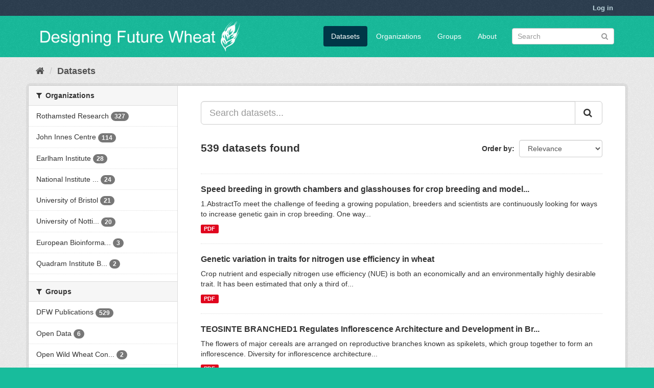

--- FILE ---
content_type: text/html; charset=utf-8
request_url: https://ckan.grassroots.tools/dataset?_license_id_limit=0&page=27
body_size: 76216
content:
<!DOCTYPE html>
<!--[if IE 9]> <html lang="en" class="ie9"> <![endif]-->
<!--[if gt IE 8]><!--> <html lang="en"> <!--<![endif]-->
  <head>
    <link rel="stylesheet" type="text/css" href="/fanstatic/vendor/:version:2019-07-10T13:34:36.61/select2/select2.css" />
<link rel="stylesheet" type="text/css" href="/fanstatic/css/:version:2019-07-10T13:34:36.56/main.min.css" />
<link rel="stylesheet" type="text/css" href="/fanstatic/vendor/:version:2019-07-10T13:34:36.61/font-awesome/css/font-awesome.min.css" />

    <meta charset="utf-8" />
      <meta name="generator" content="ckan 2.8.2" />
      <meta name="viewport" content="width=device-width, initial-scale=1.0">
    <title>Datasets - DFW CKAN</title>

    
    
    
  <link rel="shortcut icon" href="/base/images/ckan.ico" />
    
  
    <script type="text/javascript">
  (function(i,s,o,g,r,a,m){i['GoogleAnalyticsObject']=r;i[r]=i[r]||function(){
  (i[r].q=i[r].q||[]).push(arguments)},i[r].l=1*new Date();a=s.createElement(o),
  m=s.getElementsByTagName(o)[0];a.async=1;a.src=g;m.parentNode.insertBefore(a,m)
  })(window,document,'script','//www.google-analytics.com/analytics.js','ga');

  ga('create', 'UA-21666189-18', 'auto', {});
     
  ga('set', 'anonymizeIp', true);
  ga('send', 'pageview');
</script>
  

    
        <link rel="alternate" type="text/n3" href="https://ckan.grassroots.tools/catalog.n3"/>
        <link rel="alternate" type="text/ttl" href="https://ckan.grassroots.tools/catalog.ttl"/>
        <link rel="alternate" type="application/rdf+xml" href="https://ckan.grassroots.tools/catalog.xml"/>
        <link rel="alternate" type="application/ld+json" href="https://ckan.grassroots.tools/catalog.jsonld"/>
    

      
    

    
      
      
    <style>
        .masthead {background-color: #18bc9c;}

.media-heading{display: none}
.placeholder{}
.img-responsive{display:none}
.media-image{background: url("https://designingfuturewheat.org.uk/wp-content/uploads/2019/03/kai-pilger-304448-unsplash.jpg"); height: 450px; background-size: 110% 100%}
.account-masthead {background-color: #2c3e50;}
.site-footer {background-color: #18bc9c;}
.module-content header p{font-style: oblique;}
.list-unstyled{border: 0}
body{ background-color: #18bc9c;}
.account-masthead .account ul li {border-left: none}
.homepage .module-search .module-content {background-color:#a8a8a8}
.homepage .module-search .tags {background-color:#2c3e50}
a.logo img {filter: brightness(0) invert(1)}

.icon-plus:before {
    content: "\002b";
}
.icon-minus:before {
    content: "\2212";
}
      </style>
    
  </head>

  
  <body data-site-root="https://ckan.grassroots.tools/" data-locale-root="https://ckan.grassroots.tools/" >

    
    <div class="hide"><a href="#content">Skip to content</a></div>
  

  
     
<header class="account-masthead">
  <div class="container">
     
    <nav class="account not-authed">
      <ul class="list-unstyled">
        
        <li><a href="/user/login">Log in</a></li>
         
      </ul>
    </nav>
     
  </div>
</header>

<header class="navbar navbar-static-top masthead">
    
  <div class="container">
    <div class="navbar-right">
      <button data-target="#main-navigation-toggle" data-toggle="collapse" class="navbar-toggle collapsed" type="button">
        <span class="fa fa-bars"></span>
      </button>
    </div>
    <hgroup class="header-image navbar-left">
       
      <a class="logo" href="/"><img src="/uploads/admin/2019-07-10-150519.337645DFW-logo-189x300textoneline.png" alt="DFW CKAN" title="DFW CKAN" /></a>
       
    </hgroup>

    <div class="collapse navbar-collapse" id="main-navigation-toggle">
      
      <nav class="section navigation">
        <ul class="nav nav-pills">
           <li class="active"><a href="/dataset">Datasets</a></li><li><a href="/organization">Organizations</a></li><li><a href="/group">Groups</a></li><li><a href="/about">About</a></li> 
        </ul>
      </nav>
       
      <form class="section site-search simple-input" action="/dataset" method="get">
        <div class="field">
          <label for="field-sitewide-search">Search Datasets</label>
          <input id="field-sitewide-search" type="text" class="form-control" name="q" placeholder="Search" />
          <button class="btn-search" type="submit"><i class="fa fa-search"></i></button>
        </div>
      </form>
      
    </div>
  </div>
</header>

  
    <div role="main">
      <div id="content" class="container">
        
          
            <div class="flash-messages">
              
                
              
            </div>
          

          
            <div class="toolbar">
              
                
                  <ol class="breadcrumb">
                    
<li class="home"><a href="/"><i class="fa fa-home"></i><span> Home</span></a></li>
                    
  <li class="active"><a href="/dataset">Datasets</a></li>

                  </ol>
                
              
            </div>
          

          <div class="row wrapper">
            
            
            

            
              <aside class="secondary col-sm-3">
                
                
<div class="filters">
  <div>
    
      

  
  
    
      
      
        <section class="module module-narrow module-shallow">
          
            <h2 class="module-heading">
              <i class="fa fa-filter"></i>
              
              Organizations
            </h2>
          
          
            
            
              <nav>
                <ul class="list-unstyled nav nav-simple nav-facet">
                  
                    
                    
                    
                    
                      <li class="nav-item">
                        <a href="/dataset?_license_id_limit=0&amp;organization=rres" title="">
                          <span class="item-label">Rothamsted Research</span>
                          <span class="hidden separator"> - </span>
                          <span class="item-count badge">327</span>
                        </a>
                      </li>
                  
                    
                    
                    
                    
                      <li class="nav-item">
                        <a href="/dataset?organization=jic&amp;_license_id_limit=0" title="">
                          <span class="item-label">John Innes Centre</span>
                          <span class="hidden separator"> - </span>
                          <span class="item-count badge">114</span>
                        </a>
                      </li>
                  
                    
                    
                    
                    
                      <li class="nav-item">
                        <a href="/dataset?_license_id_limit=0&amp;organization=ei" title="">
                          <span class="item-label">Earlham Institute</span>
                          <span class="hidden separator"> - </span>
                          <span class="item-count badge">28</span>
                        </a>
                      </li>
                  
                    
                    
                    
                    
                      <li class="nav-item">
                        <a href="/dataset?organization=niab&amp;_license_id_limit=0" title="National Institute of Agricultural Botany">
                          <span class="item-label">National Institute ...</span>
                          <span class="hidden separator"> - </span>
                          <span class="item-count badge">24</span>
                        </a>
                      </li>
                  
                    
                    
                    
                    
                      <li class="nav-item">
                        <a href="/dataset?organization=bristol&amp;_license_id_limit=0" title="">
                          <span class="item-label">University of Bristol</span>
                          <span class="hidden separator"> - </span>
                          <span class="item-count badge">21</span>
                        </a>
                      </li>
                  
                    
                    
                    
                    
                      <li class="nav-item">
                        <a href="/dataset?_license_id_limit=0&amp;organization=nottingham" title="University of Nottingham">
                          <span class="item-label">University of Notti...</span>
                          <span class="hidden separator"> - </span>
                          <span class="item-count badge">20</span>
                        </a>
                      </li>
                  
                    
                    
                    
                    
                      <li class="nav-item">
                        <a href="/dataset?organization=ebi&amp;_license_id_limit=0" title="European Bioinformatics Institute">
                          <span class="item-label">European Bioinforma...</span>
                          <span class="hidden separator"> - </span>
                          <span class="item-count badge">3</span>
                        </a>
                      </li>
                  
                    
                    
                    
                    
                      <li class="nav-item">
                        <a href="/dataset?_license_id_limit=0&amp;organization=qib" title="Quadram Institute Bioscience">
                          <span class="item-label">Quadram Institute B...</span>
                          <span class="hidden separator"> - </span>
                          <span class="item-count badge">2</span>
                        </a>
                      </li>
                  
                </ul>
              </nav>

              <p class="module-footer">
                
                  
                
              </p>
            
            
          
        </section>
      
    
  

    
      

  
  
    
      
      
        <section class="module module-narrow module-shallow">
          
            <h2 class="module-heading">
              <i class="fa fa-filter"></i>
              
              Groups
            </h2>
          
          
            
            
              <nav>
                <ul class="list-unstyled nav nav-simple nav-facet">
                  
                    
                    
                    
                    
                      <li class="nav-item">
                        <a href="/dataset?groups=dfw-publications&amp;_license_id_limit=0" title="">
                          <span class="item-label">DFW Publications</span>
                          <span class="hidden separator"> - </span>
                          <span class="item-count badge">529</span>
                        </a>
                      </li>
                  
                    
                    
                    
                    
                      <li class="nav-item">
                        <a href="/dataset?groups=open-data&amp;_license_id_limit=0" title="">
                          <span class="item-label">Open Data</span>
                          <span class="hidden separator"> - </span>
                          <span class="item-count badge">6</span>
                        </a>
                      </li>
                  
                    
                    
                    
                    
                      <li class="nav-item">
                        <a href="/dataset?_license_id_limit=0&amp;groups=open-wild-wheat-consortium" title="Open Wild Wheat Consortium">
                          <span class="item-label">Open Wild Wheat Con...</span>
                          <span class="hidden separator"> - </span>
                          <span class="item-count badge">2</span>
                        </a>
                      </li>
                  
                </ul>
              </nav>

              <p class="module-footer">
                
                  
                
              </p>
            
            
          
        </section>
      
    
  

    
      

  
  
    
      
      
        <section class="module module-narrow module-shallow">
          
            <h2 class="module-heading">
              <i class="fa fa-filter"></i>
              
              Tags
            </h2>
          
          
            
            
              <nav>
                <ul class="list-unstyled nav nav-simple nav-facet">
                  
                    
                    
                    
                    
                      <li class="nav-item">
                        <a href="/dataset?tags=gold&amp;_license_id_limit=0" title="">
                          <span class="item-label">gold</span>
                          <span class="hidden separator"> - </span>
                          <span class="item-count badge">197</span>
                        </a>
                      </li>
                  
                    
                    
                    
                    
                      <li class="nav-item">
                        <a href="/dataset?tags=hybrid&amp;_license_id_limit=0" title="">
                          <span class="item-label">hybrid</span>
                          <span class="hidden separator"> - </span>
                          <span class="item-count badge">148</span>
                        </a>
                      </li>
                  
                    
                    
                    
                    
                      <li class="nav-item">
                        <a href="/dataset?tags=closed&amp;_license_id_limit=0" title="">
                          <span class="item-label">closed</span>
                          <span class="hidden separator"> - </span>
                          <span class="item-count badge">82</span>
                        </a>
                      </li>
                  
                    
                    
                    
                    
                      <li class="nav-item">
                        <a href="/dataset?tags=green&amp;_license_id_limit=0" title="">
                          <span class="item-label">green</span>
                          <span class="hidden separator"> - </span>
                          <span class="item-count badge">65</span>
                        </a>
                      </li>
                  
                    
                    
                    
                    
                      <li class="nav-item">
                        <a href="/dataset?tags=bronze&amp;_license_id_limit=0" title="">
                          <span class="item-label">bronze</span>
                          <span class="hidden separator"> - </span>
                          <span class="item-count badge">37</span>
                        </a>
                      </li>
                  
                    
                    
                    
                    
                      <li class="nav-item">
                        <a href="/dataset?tags=book+chapter&amp;_license_id_limit=0" title="">
                          <span class="item-label">book chapter</span>
                          <span class="hidden separator"> - </span>
                          <span class="item-count badge">16</span>
                        </a>
                      </li>
                  
                    
                    
                    
                    
                      <li class="nav-item">
                        <a href="/dataset?_license_id_limit=0&amp;tags=grassroots" title="">
                          <span class="item-label">grassroots</span>
                          <span class="hidden separator"> - </span>
                          <span class="item-count badge">6</span>
                        </a>
                      </li>
                  
                    
                    
                    
                    
                      <li class="nav-item">
                        <a href="/dataset?tags=toronto&amp;_license_id_limit=0" title="">
                          <span class="item-label">toronto</span>
                          <span class="hidden separator"> - </span>
                          <span class="item-count badge">4</span>
                        </a>
                      </li>
                  
                    
                    
                    
                    
                      <li class="nav-item">
                        <a href="/dataset?tags=Toronto&amp;_license_id_limit=0" title="">
                          <span class="item-label">Toronto</span>
                          <span class="hidden separator"> - </span>
                          <span class="item-count badge">4</span>
                        </a>
                      </li>
                  
                    
                    
                    
                    
                      <li class="nav-item">
                        <a href="/dataset?tags=diversity&amp;_license_id_limit=0" title="">
                          <span class="item-label">diversity</span>
                          <span class="hidden separator"> - </span>
                          <span class="item-count badge">2</span>
                        </a>
                      </li>
                  
                </ul>
              </nav>

              <p class="module-footer">
                
                  
                    <a href="/dataset?_license_id_limit=0&amp;_tags_limit=0" class="read-more">Show More Tags</a>
                  
                
              </p>
            
            
          
        </section>
      
    
  

    
      

  
  
    
      
      
        <section class="module module-narrow module-shallow">
          
            <h2 class="module-heading">
              <i class="fa fa-filter"></i>
              
              Formats
            </h2>
          
          
            
            
              <nav>
                <ul class="list-unstyled nav nav-simple nav-facet">
                  
                    
                    
                    
                    
                      <li class="nav-item">
                        <a href="/dataset?res_format=PDF&amp;_license_id_limit=0" title="">
                          <span class="item-label">PDF</span>
                          <span class="hidden separator"> - </span>
                          <span class="item-count badge">486</span>
                        </a>
                      </li>
                  
                    
                    
                    
                    
                      <li class="nav-item">
                        <a href="/dataset?res_format=API&amp;_license_id_limit=0" title="">
                          <span class="item-label">API</span>
                          <span class="hidden separator"> - </span>
                          <span class="item-count badge">204</span>
                        </a>
                      </li>
                  
                    
                    
                    
                    
                      <li class="nav-item">
                        <a href="/dataset?res_format=HTML&amp;_license_id_limit=0" title="">
                          <span class="item-label">HTML</span>
                          <span class="hidden separator"> - </span>
                          <span class="item-count badge">115</span>
                        </a>
                      </li>
                  
                    
                    
                    
                    
                      <li class="nav-item">
                        <a href="/dataset?_license_id_limit=0&amp;res_format=XML" title="">
                          <span class="item-label">XML</span>
                          <span class="hidden separator"> - </span>
                          <span class="item-count badge">96</span>
                        </a>
                      </li>
                  
                    
                    
                    
                    
                      <li class="nav-item">
                        <a href="/dataset?_license_id_limit=0&amp;res_format=ZIP" title="">
                          <span class="item-label">ZIP</span>
                          <span class="hidden separator"> - </span>
                          <span class="item-count badge">3</span>
                        </a>
                      </li>
                  
                    
                    
                    
                    
                      <li class="nav-item">
                        <a href="/dataset?res_format=DOCX&amp;_license_id_limit=0" title="">
                          <span class="item-label">DOCX</span>
                          <span class="hidden separator"> - </span>
                          <span class="item-count badge">2</span>
                        </a>
                      </li>
                  
                    
                    
                    
                    
                      <li class="nav-item">
                        <a href="/dataset?res_format=GitHub&amp;_license_id_limit=0" title="">
                          <span class="item-label">GitHub</span>
                          <span class="hidden separator"> - </span>
                          <span class="item-count badge">2</span>
                        </a>
                      </li>
                  
                    
                    
                    
                    
                      <li class="nav-item">
                        <a href="/dataset?res_format=JSON&amp;_license_id_limit=0" title="">
                          <span class="item-label">JSON</span>
                          <span class="hidden separator"> - </span>
                          <span class="item-count badge">2</span>
                        </a>
                      </li>
                  
                    
                    
                    
                    
                      <li class="nav-item">
                        <a href="/dataset?res_format=XLS&amp;_license_id_limit=0" title="">
                          <span class="item-label">XLS</span>
                          <span class="hidden separator"> - </span>
                          <span class="item-count badge">2</span>
                        </a>
                      </li>
                  
                    
                    
                    
                    
                      <li class="nav-item">
                        <a href="/dataset?res_format=XLSX&amp;_license_id_limit=0" title="">
                          <span class="item-label">XLSX</span>
                          <span class="hidden separator"> - </span>
                          <span class="item-count badge">2</span>
                        </a>
                      </li>
                  
                </ul>
              </nav>

              <p class="module-footer">
                
                  
                    <a href="/dataset?_license_id_limit=0&amp;_res_format_limit=0" class="read-more">Show More Formats</a>
                  
                
              </p>
            
            
          
        </section>
      
    
  

    
      

  
  
    
      
      
        <section class="module module-narrow module-shallow">
          
            <h2 class="module-heading">
              <i class="fa fa-filter"></i>
              
              Licenses
            </h2>
          
          
            
            
              <nav>
                <ul class="list-unstyled nav nav-simple nav-facet">
                  
                    
                    
                    
                    
                      <li class="nav-item">
                        <a href="/dataset?license_id=http%3A%2F%2Fcreativecommons.org%2Flicenses%2Fby%2F4.0%2F&amp;_license_id_limit=0" title="http://creativecommons.org/licenses/by/4.0/">
                          <span class="item-label">http://creativecomm...</span>
                          <span class="hidden separator"> - </span>
                          <span class="item-count badge">75</span>
                        </a>
                      </li>
                  
                    
                    
                    
                    
                      <li class="nav-item">
                        <a href="/dataset?license_id=https%3A%2F%2Fwww.elsevier.com%2Ftdm%2Fuserlicense%2F1.0%2F&amp;_license_id_limit=0" title="https://www.elsevier.com/tdm/userlicense/1.0/">
                          <span class="item-label">https://www.elsevie...</span>
                          <span class="hidden separator"> - </span>
                          <span class="item-count badge">68</span>
                        </a>
                      </li>
                  
                    
                    
                    
                    
                      <li class="nav-item">
                        <a href="/dataset?license_id=https%3A%2F%2Fcreativecommons.org%2Flicenses%2Fby%2F4.0%2F&amp;_license_id_limit=0" title="https://creativecommons.org/licenses/by/4.0/">
                          <span class="item-label">https://creativecom...</span>
                          <span class="hidden separator"> - </span>
                          <span class="item-count badge">66</span>
                        </a>
                      </li>
                  
                    
                    
                    
                    
                      <li class="nav-item">
                        <a href="/dataset?_license_id_limit=0&amp;license_id=https%3A%2F%2Fcreativecommons.org%2Flicenses%2Fby%2F4.0" title="https://creativecommons.org/licenses/by/4.0">
                          <span class="item-label">https://creativecom...</span>
                          <span class="hidden separator"> - </span>
                          <span class="item-count badge">32</span>
                        </a>
                      </li>
                  
                    
                    
                    
                    
                      <li class="nav-item">
                        <a href="/dataset?_license_id_limit=0&amp;license_id=http%3A%2F%2Fwww.springer.com%2Ftdm" title="http://www.springer.com/tdm">
                          <span class="item-label">http://www.springer...</span>
                          <span class="hidden separator"> - </span>
                          <span class="item-count badge">30</span>
                        </a>
                      </li>
                  
                    
                    
                    
                    
                      <li class="nav-item">
                        <a href="/dataset?license_id=cc-by&amp;_license_id_limit=0" title="Creative Commons Attribution">
                          <span class="item-label">Creative Commons At...</span>
                          <span class="hidden separator"> - </span>
                          <span class="item-count badge">26</span>
                        </a>
                      </li>
                  
                    
                    
                    
                    
                      <li class="nav-item">
                        <a href="/dataset?license_id=http%3A%2F%2Fdoi.wiley.com%2F10.1002%2Ftdm_license_1.1&amp;_license_id_limit=0" title="http://doi.wiley.com/10.1002/tdm_license_1.1">
                          <span class="item-label">http://doi.wiley.co...</span>
                          <span class="hidden separator"> - </span>
                          <span class="item-count badge">24</span>
                        </a>
                      </li>
                  
                    
                    
                    
                    
                      <li class="nav-item">
                        <a href="/dataset?_license_id_limit=0&amp;license_id=http%3A%2F%2Fcreativecommons.org%2Flicenses%2Fby%2F4.0" title="http://creativecommons.org/licenses/by/4.0">
                          <span class="item-label">http://creativecomm...</span>
                          <span class="hidden separator"> - </span>
                          <span class="item-count badge">18</span>
                        </a>
                      </li>
                  
                    
                    
                    
                    
                      <li class="nav-item">
                        <a href="/dataset?license_id=notspecified&amp;_license_id_limit=0" title="">
                          <span class="item-label">License not specified</span>
                          <span class="hidden separator"> - </span>
                          <span class="item-count badge">10</span>
                        </a>
                      </li>
                  
                    
                    
                    
                    
                      <li class="nav-item">
                        <a href="/dataset?_license_id_limit=0&amp;license_id=http%3A%2F%2Faspb.org%2Fpublications%2Faspb-journals%2Fopen-articles" title="http://aspb.org/publications/aspb-journals/open-articles">
                          <span class="item-label">http://aspb.org/pub...</span>
                          <span class="hidden separator"> - </span>
                          <span class="item-count badge">9</span>
                        </a>
                      </li>
                  
                    
                    
                    
                    
                      <li class="nav-item">
                        <a href="/dataset?license_id=other-at&amp;_license_id_limit=0" title="">
                          <span class="item-label">Other (Attribution)</span>
                          <span class="hidden separator"> - </span>
                          <span class="item-count badge">6</span>
                        </a>
                      </li>
                  
                    
                    
                    
                    
                      <li class="nav-item">
                        <a href="/dataset?license_id=http%3A%2F%2Fcreativecommons.org%2Flicenses%2Fby-nc%2F4.0%2F&amp;_license_id_limit=0" title="http://creativecommons.org/licenses/by-nc/4.0/">
                          <span class="item-label">http://creativecomm...</span>
                          <span class="hidden separator"> - </span>
                          <span class="item-count badge">5</span>
                        </a>
                      </li>
                  
                    
                    
                    
                    
                      <li class="nav-item">
                        <a href="/dataset?license_id=http%3A%2F%2Fwww.sciencemag.org%2Fabout%2Fscience-licenses-journal-article-reuse&amp;_license_id_limit=0" title="http://www.sciencemag.org/about/science-licenses-journal-article-reuse">
                          <span class="item-label">http://www.sciencem...</span>
                          <span class="hidden separator"> - </span>
                          <span class="item-count badge">4</span>
                        </a>
                      </li>
                  
                    
                    
                    
                    
                      <li class="nav-item">
                        <a href="/dataset?license_id=http%3A%2F%2Fdoi.wiley.com%2F10.1002%2Ftdm_license_1&amp;_license_id_limit=0" title="http://doi.wiley.com/10.1002/tdm_license_1">
                          <span class="item-label">http://doi.wiley.co...</span>
                          <span class="hidden separator"> - </span>
                          <span class="item-count badge">3</span>
                        </a>
                      </li>
                  
                    
                    
                    
                    
                      <li class="nav-item">
                        <a href="/dataset?_license_id_limit=0&amp;license_id=http%3A%2F%2Fonlinelibrary.wiley.com%2FtermsAndConditions%23vor" title="http://onlinelibrary.wiley.com/termsAndConditions#vor">
                          <span class="item-label">http://onlinelibrar...</span>
                          <span class="hidden separator"> - </span>
                          <span class="item-count badge">3</span>
                        </a>
                      </li>
                  
                    
                    
                    
                    
                      <li class="nav-item">
                        <a href="/dataset?license_id=https%3A%2F%2Fcreativecommons.org%2Flicenses%2Fby-nc-nd%2F4.0%2F&amp;_license_id_limit=0" title="https://creativecommons.org/licenses/by-nc-nd/4.0/">
                          <span class="item-label">https://creativecom...</span>
                          <span class="hidden separator"> - </span>
                          <span class="item-count badge">2</span>
                        </a>
                      </li>
                  
                    
                    
                    
                    
                      <li class="nav-item">
                        <a href="/dataset?license_id=https%3A%2F%2Froyalsociety.org%2Fjournals%2Fethics-policies%2Fdata-sharing-mining%2F&amp;_license_id_limit=0" title="https://royalsociety.org/journals/ethics-policies/data-sharing-mining/">
                          <span class="item-label">https://royalsociet...</span>
                          <span class="hidden separator"> - </span>
                          <span class="item-count badge">2</span>
                        </a>
                      </li>
                  
                    
                    
                    
                    
                      <li class="nav-item">
                        <a href="/dataset?license_id=https%3A%2F%2Fwww.cambridge.org%2Fcore%2Fterms&amp;_license_id_limit=0" title="https://www.cambridge.org/core/terms">
                          <span class="item-label">https://www.cambrid...</span>
                          <span class="hidden separator"> - </span>
                          <span class="item-count badge">2</span>
                        </a>
                      </li>
                  
                    
                    
                    
                    
                      <li class="nav-item">
                        <a href="/dataset?_license_id_limit=0&amp;license_id=http%3A%2F%2Fcreativecommons.org%2Flicenses%2Fby-nc-nd%2F3.0" title="http://creativecommons.org/licenses/by-nc-nd/3.0">
                          <span class="item-label">http://creativecomm...</span>
                          <span class="hidden separator"> - </span>
                          <span class="item-count badge">1</span>
                        </a>
                      </li>
                  
                    
                    
                    
                    
                      <li class="nav-item">
                        <a href="/dataset?license_id=http%3A%2F%2Fcreativecommons.org%2Flicenses%2Fby-nc-nd%2F4.0&amp;_license_id_limit=0" title="http://creativecommons.org/licenses/by-nc-nd/4.0">
                          <span class="item-label">http://creativecomm...</span>
                          <span class="hidden separator"> - </span>
                          <span class="item-count badge">1</span>
                        </a>
                      </li>
                  
                    
                    
                    
                    
                      <li class="nav-item">
                        <a href="/dataset?license_id=http%3A%2F%2Fcreativecommons.org%2Flicenses%2Fby-nc-nd%2F4.0%2F&amp;_license_id_limit=0" title="http://creativecommons.org/licenses/by-nc-nd/4.0/">
                          <span class="item-label">http://creativecomm...</span>
                          <span class="hidden separator"> - </span>
                          <span class="item-count badge">1</span>
                        </a>
                      </li>
                  
                    
                    
                    
                    
                      <li class="nav-item">
                        <a href="/dataset?_license_id_limit=0&amp;license_id=http%3A%2F%2Fcreativecommons.org%2Flicenses%2Fby-nc%2F3.0%2F" title="http://creativecommons.org/licenses/by-nc/3.0/">
                          <span class="item-label">http://creativecomm...</span>
                          <span class="hidden separator"> - </span>
                          <span class="item-count badge">1</span>
                        </a>
                      </li>
                  
                    
                    
                    
                    
                      <li class="nav-item">
                        <a href="/dataset?_license_id_limit=0&amp;license_id=http%3A%2F%2Fonlinelibrary.wiley.com%2FtermsAndConditions%23am" title="http://onlinelibrary.wiley.com/termsAndConditions#am">
                          <span class="item-label">http://onlinelibrar...</span>
                          <span class="hidden separator"> - </span>
                          <span class="item-count badge">1</span>
                        </a>
                      </li>
                  
                    
                    
                    
                    
                      <li class="nav-item">
                        <a href="/dataset?_license_id_limit=0&amp;license_id=http%3A%2F%2Fwww.pnas.org%2Fsite%2Fmisc%2Fuserlicense.xhtml" title="http://www.pnas.org/site/misc/userlicense.xhtml">
                          <span class="item-label">http://www.pnas.org...</span>
                          <span class="hidden separator"> - </span>
                          <span class="item-count badge">1</span>
                        </a>
                      </li>
                  
                    
                    
                    
                    
                      <li class="nav-item">
                        <a href="/dataset?license_id=https%3A%2F%2Facademic.oup.com%2Fjournals%2Fpages%2Fopen_access%2Ffunder_policies%2Fchorus%2Fstandard_publication_model&amp;_license_id_limit=0" title="https://academic.oup.com/journals/pages/open_access/funder_policies/chorus/standard_publication_model">
                          <span class="item-label">https://academic.ou...</span>
                          <span class="hidden separator"> - </span>
                          <span class="item-count badge">1</span>
                        </a>
                      </li>
                  
                    
                    
                    
                    
                      <li class="nav-item">
                        <a href="/dataset?_license_id_limit=0&amp;license_id=https%3A%2F%2Fwww.pnas.org%2Fsite%2Faboutpnas%2Flicenses.xhtml" title="https://www.pnas.org/site/aboutpnas/licenses.xhtml">
                          <span class="item-label">https://www.pnas.or...</span>
                          <span class="hidden separator"> - </span>
                          <span class="item-count badge">1</span>
                        </a>
                      </li>
                  
                    
                    
                    
                    
                      <li class="nav-item">
                        <a href="/dataset?_license_id_limit=0&amp;license_id=https%3A%2F%2Fwww.sciencemag.org%2Fabout%2Fscience-licenses-journal-article-reuse" title="https://www.sciencemag.org/about/science-licenses-journal-article-reuse">
                          <span class="item-label">https://www.science...</span>
                          <span class="hidden separator"> - </span>
                          <span class="item-count badge">1</span>
                        </a>
                      </li>
                  
                </ul>
              </nav>

              <p class="module-footer">
                
                  <a href="/dataset" class="read-more">Show Only Popular Licenses</a>
                
              </p>
            
            
          
        </section>
      
    
  

    
  </div>
  <a class="close no-text hide-filters"><i class="fa fa-times-circle"></i><span class="text">close</span></a>
</div>

              </aside>
            

            
              <div class="primary col-sm-9 col-xs-12">
                
                
  <section class="module">
    <div class="module-content">
      
        
      
      
        
        
        







<form id="dataset-search-form" class="search-form" method="get" data-module="select-switch">

  
    <div class="input-group search-input-group">
      <input aria-label="Search datasets..." id="field-giant-search" type="text" class="form-control input-lg" name="q" value="" autocomplete="off" placeholder="Search datasets...">
      
      <span class="input-group-btn">
        <button class="btn btn-default btn-lg" type="submit" value="search">
          <i class="fa fa-search"></i>
        </button>
      </span>
      
    </div>
  

  
    
  

  
    
      <div class="form-select form-group control-order-by">
        <label for="field-order-by">Order by</label>
        <select id="field-order-by" name="sort" class="form-control">
          
            
              <option value="score desc, metadata_modified desc" selected="selected">Relevance</option>
            
          
            
              <option value="title_string asc">Name Ascending</option>
            
          
            
              <option value="title_string desc">Name Descending</option>
            
          
            
              <option value="metadata_modified desc">Last Modified</option>
            
          
            
              <option value="views_recent desc">Popular</option>
            
          
        </select>
        
        <button class="btn btn-default js-hide" type="submit">Go</button>
        
      </div>
    
  

  
    
      <h2>

  
  
  
  

539 datasets found</h2>
    
  

  
    
      <p class="filter-list">
        
      </p>
      <a class="show-filters btn btn-default">Filter Results</a>
    
  

</form>




      
      
        

  
    <ul class="dataset-list list-unstyled">
    	
	      
	        






  <li class="dataset-item">
    
      <div class="dataset-content">
        
          <h3 class="dataset-heading">
            
              
            
            
              <a href="/dataset/1b6da1d2-46b5-4b10-8ba9-db76bb530bf8">Speed breeding in growth chambers and glasshouses for crop breeding and model...</a>
            
            
              
              
            
          </h3>
        
        
          
        
        
          
            <div>1.AbstractTo meet the challenge of feeding a growing population, breeders and scientists are continuously looking for ways to increase genetic gain in crop breeding. One way...</div>
          
        
      </div>
      
        
          
            <ul class="dataset-resources list-unstyled">
              
                
                <li>
                  <a href="/dataset/1b6da1d2-46b5-4b10-8ba9-db76bb530bf8" class="label label-default" data-format="pdf">PDF</a>
                </li>
                
              
            </ul>
          
        
      
    
  </li>

	      
	        






  <li class="dataset-item">
    
      <div class="dataset-content">
        
          <h3 class="dataset-heading">
            
              
            
            
              <a href="/dataset/1b60f201-52ee-4445-ad24-da4fc63b6ee2">Genetic variation in traits for nitrogen use efficiency in wheat</a>
            
            
              
              
            
          </h3>
        
        
          
        
        
          
            <div>Crop nutrient and especially nitrogen use efficiency (NUE) is both an economically and an environmentally highly desirable trait. It has been estimated that only a third of...</div>
          
        
      </div>
      
        
          
            <ul class="dataset-resources list-unstyled">
              
                
                <li>
                  <a href="/dataset/1b60f201-52ee-4445-ad24-da4fc63b6ee2" class="label label-default" data-format="pdf">PDF</a>
                </li>
                
              
            </ul>
          
        
      
    
  </li>

	      
	        






  <li class="dataset-item">
    
      <div class="dataset-content">
        
          <h3 class="dataset-heading">
            
              
            
            
              <a href="/dataset/1ad14188-f51a-42e0-acc8-6f2a5a9af90a">TEOSINTE BRANCHED1 Regulates Inflorescence Architecture and Development in Br...</a>
            
            
              
              
            
          </h3>
        
        
          
        
        
          
            <div>The flowers of major cereals are arranged on reproductive branches known as spikelets, which group together to form an inflorescence. Diversity for inflorescence architecture...</div>
          
        
      </div>
      
        
          
            <ul class="dataset-resources list-unstyled">
              
                
                <li>
                  <a href="/dataset/1ad14188-f51a-42e0-acc8-6f2a5a9af90a" class="label label-default" data-format="pdf">PDF</a>
                </li>
                
              
            </ul>
          
        
      
    
  </li>

	      
	        






  <li class="dataset-item">
    
      <div class="dataset-content">
        
          <h3 class="dataset-heading">
            
              
            
            
              <a href="/dataset/1ab8b81a-8776-451e-9ab7-4720bb2e406a">Final grain weight is not limited by the activity of key starch-synthesising ...</a>
            
            
              
              
            
          </h3>
        
        
          
        
        
          
            <div>Since starch is by far the major component of the mature wheat grain, it has been assumed that variation in the capacity for starch synthesis during grain filling can influence...</div>
          
        
      </div>
      
        
          
            <ul class="dataset-resources list-unstyled">
              
                
                <li>
                  <a href="/dataset/1ab8b81a-8776-451e-9ab7-4720bb2e406a" class="label label-default" data-format="pdf">PDF</a>
                </li>
                
              
            </ul>
          
        
      
    
  </li>

	      
	        






  <li class="dataset-item">
    
      <div class="dataset-content">
        
          <h3 class="dataset-heading">
            
              
            
            
              <a href="/dataset/185a1ea3-eaae-4ac7-a806-8f73f7ea04ed">Cell surface immune receptors: the guardians of the plant’s extracellular spaces</a>
            
            
              
              
            
          </h3>
        
        
          
        
        
          
            <div>Since the original ‘Zigzag model’, several iterations have been proposed to reconcile both the Pattern Triggered Immunity (PTI) and the Effector Triggered Immunity (ETI)...</div>
          
        
      </div>
      
        
          
            <ul class="dataset-resources list-unstyled">
              
                
                <li>
                  <a href="/dataset/185a1ea3-eaae-4ac7-a806-8f73f7ea04ed" class="label label-default" data-format="pdf">PDF</a>
                </li>
                
                <li>
                  <a href="/dataset/185a1ea3-eaae-4ac7-a806-8f73f7ea04ed" class="label label-default" data-format="api">API</a>
                </li>
                
              
            </ul>
          
        
      
    
  </li>

	      
	        






  <li class="dataset-item">
    
      <div class="dataset-content">
        
          <h3 class="dataset-heading">
            
              
            
            
              <a href="/dataset/1594ab75-91fb-4ed4-b535-4a1e4a57308e">Identification of Leaf Promoters for Use in Transgenic Wheat</a>
            
            
              
              
            
          </h3>
        
        
          
        
        
          
            <div>Wheat yields have plateaued in recent years and given the growing global population there is a pressing need to develop higher yielding varieties to meet future demand. Genetic...</div>
          
        
      </div>
      
        
          
            <ul class="dataset-resources list-unstyled">
              
                
                <li>
                  <a href="/dataset/1594ab75-91fb-4ed4-b535-4a1e4a57308e" class="label label-default" data-format="pdf">PDF</a>
                </li>
                
              
            </ul>
          
        
      
    
  </li>

	      
	        






  <li class="dataset-item">
    
      <div class="dataset-content">
        
          <h3 class="dataset-heading">
            
              
            
            
              <a href="/dataset/146a8d97-8731-4daf-9f96-130496553c85">CRISPR/Cas precision: do we need to worry about off-targeting in plants?</a>
            
            
              
              
            
          </h3>
        
        
          
        
        
          
            <div>The CRISPR/Cas technology has recently become the tool of choice for targeted genome modification in plants and beyond. Although CRSIPR/Cas offers a rapid and facile way of...</div>
          
        
      </div>
      
        
          
            <ul class="dataset-resources list-unstyled">
              
                
                <li>
                  <a href="/dataset/146a8d97-8731-4daf-9f96-130496553c85" class="label label-default" data-format="pdf">PDF</a>
                </li>
                
                <li>
                  <a href="/dataset/146a8d97-8731-4daf-9f96-130496553c85" class="label label-default" data-format="api">API</a>
                </li>
                
                <li>
                  <a href="/dataset/146a8d97-8731-4daf-9f96-130496553c85" class="label label-default" data-format="html">HTML</a>
                </li>
                
              
            </ul>
          
        
      
    
  </li>

	      
	        






  <li class="dataset-item">
    
      <div class="dataset-content">
        
          <h3 class="dataset-heading">
            
              
            
            
              <a href="/dataset/127284ea-b48d-4d64-ab0b-a1adedd201c3">The use of quantitative imaging to investigate regulators of membrane traffic...</a>
            
            
              
              
            
          </h3>
        
        
          
        
        
          
            <div>Expansion of gene families facilitates robustness and evolvability of biological processes but impedes functional genetic dissection of signalling pathways. To address this,...</div>
          
        
      </div>
      
        
          
            <ul class="dataset-resources list-unstyled">
              
                
                <li>
                  <a href="/dataset/127284ea-b48d-4d64-ab0b-a1adedd201c3" class="label label-default" data-format="api">API</a>
                </li>
                
              
            </ul>
          
        
      
    
  </li>

	      
	        






  <li class="dataset-item">
    
      <div class="dataset-content">
        
          <h3 class="dataset-heading">
            
              
            
            
              <a href="/dataset/121c76af-d113-4a57-b1d1-6452d6407a30">A spatial temporal analysis of the Fusarium graminearum transcriptome during ...</a>
            
            
              
              
            
          </h3>
        
        
          
        
        
          
            <div>Fusarium head blight of wheat is one of the most serious and hazardous crop diseases worldwide. Here, a transcriptomic investigation of Fusarium graminearum reveals a new model...</div>
          
        
      </div>
      
        
          
            <ul class="dataset-resources list-unstyled">
              
                
                <li>
                  <a href="/dataset/121c76af-d113-4a57-b1d1-6452d6407a30" class="label label-default" data-format="pdf">PDF</a>
                </li>
                
                <li>
                  <a href="/dataset/121c76af-d113-4a57-b1d1-6452d6407a30" class="label label-default" data-format="api">API</a>
                </li>
                
              
            </ul>
          
        
      
    
  </li>

	      
	        






  <li class="dataset-item">
    
      <div class="dataset-content">
        
          <h3 class="dataset-heading">
            
              
            
            
              <a href="/dataset/11982a9c-1b75-42d7-89ed-25bc7a29cfaf">VERNALIZATION1 controls developmental responses of winter wheat under high am...</a>
            
            
              
              
            
          </h3>
        
        
          
        
        
          
            <div>Low temperatures are required to regulate the transition from vegetative to reproductive growth via a pathway called vernalization. In wheat, vernalization predominantly...</div>
          
        
      </div>
      
        
          
            <ul class="dataset-resources list-unstyled">
              
                
                <li>
                  <a href="/dataset/11982a9c-1b75-42d7-89ed-25bc7a29cfaf" class="label label-default" data-format="pdf">PDF</a>
                </li>
                
              
            </ul>
          
        
      
    
  </li>

	      
	        






  <li class="dataset-item">
    
      <div class="dataset-content">
        
          <h3 class="dataset-heading">
            
              
            
            
              <a href="/dataset/1031a9c7-d46e-4d45-94b4-ee2834096fb5">Excretion of Avenanthramides, Phenolic Acids and their Major Metabolites Foll...</a>
            
            
              
              
            
          </h3>
        
        
          
        
        
          
            <p class="empty">This dataset has no description</p>
          
        
      </div>
      
        
          
            <ul class="dataset-resources list-unstyled">
              
                
                <li>
                  <a href="/dataset/1031a9c7-d46e-4d45-94b4-ee2834096fb5" class="label label-default" data-format="pdf">PDF</a>
                </li>
                
                <li>
                  <a href="/dataset/1031a9c7-d46e-4d45-94b4-ee2834096fb5" class="label label-default" data-format="api">API</a>
                </li>
                
              
            </ul>
          
        
      
    
  </li>

	      
	        






  <li class="dataset-item">
    
      <div class="dataset-content">
        
          <h3 class="dataset-heading">
            
              
            
            
              <a href="/dataset/0ffc7ce4-3d05-44ff-9d29-56a8491ee9b2">A new proteinaceous pathogen-associated molecular pattern (PAMP) identified i...</a>
            
            
              
              
            
          </h3>
        
        
          
        
        
          
            <div>Pathogen‐associated molecular patterns (PAMPs) are detected by plant pattern recognition receptors (PRRs), which gives rise to PAMP‐triggered immunity (PTI). We characterized a...</div>
          
        
      </div>
      
        
          
            <ul class="dataset-resources list-unstyled">
              
                
                <li>
                  <a href="/dataset/0ffc7ce4-3d05-44ff-9d29-56a8491ee9b2" class="label label-default" data-format="pdf">PDF</a>
                </li>
                
                <li>
                  <a href="/dataset/0ffc7ce4-3d05-44ff-9d29-56a8491ee9b2" class="label label-default" data-format="api">API</a>
                </li>
                
              
            </ul>
          
        
      
    
  </li>

	      
	        






  <li class="dataset-item">
    
      <div class="dataset-content">
        
          <h3 class="dataset-heading">
            
              
            
            
              <a href="/dataset/0ebb7054-4cfc-4b06-ae89-83f4e9e846a2">In vitro fermentability of xylo -oligosaccharide and xylo -polysaccharide fra...</a>
            
            
              
              
            
          </h3>
        
        
          
        
        
          
            <div>Xylo-oligosaccharides and xylo-polysaccharides (XOS, XPS) produced by autohydrolysis of the fibre from oil palm empty fruit bunches (OPEFB) were purified using gel filtration...</div>
          
        
      </div>
      
        
          
            <ul class="dataset-resources list-unstyled">
              
                
                <li>
                  <a href="/dataset/0ebb7054-4cfc-4b06-ae89-83f4e9e846a2" class="label label-default" data-format="pdf">PDF</a>
                </li>
                
                <li>
                  <a href="/dataset/0ebb7054-4cfc-4b06-ae89-83f4e9e846a2" class="label label-default" data-format="api">API</a>
                </li>
                
              
            </ul>
          
        
      
    
  </li>

	      
	        






  <li class="dataset-item">
    
      <div class="dataset-content">
        
          <h3 class="dataset-heading">
            
              
            
            
              <a href="/dataset/0cb796ac-113e-4fca-a80b-dfd606051dfe">A review of wheat diseases-a field perspective</a>
            
            
              
              
            
          </h3>
        
        
          
        
        
          
            <div>Wheat is one of the primary staple foods throughout the planet. Significant yield gains in wheat production over the past 40 years have resulted in a steady balance of supply...</div>
          
        
      </div>
      
        
          
            <ul class="dataset-resources list-unstyled">
              
                
                <li>
                  <a href="/dataset/0cb796ac-113e-4fca-a80b-dfd606051dfe" class="label label-default" data-format="pdf">PDF</a>
                </li>
                
                <li>
                  <a href="/dataset/0cb796ac-113e-4fca-a80b-dfd606051dfe" class="label label-default" data-format="api">API</a>
                </li>
                
              
            </ul>
          
        
      
    
  </li>

	      
	        






  <li class="dataset-item">
    
      <div class="dataset-content">
        
          <h3 class="dataset-heading">
            
              
            
            
              <a href="/dataset/0b1e017e-fd2c-4692-81f3-4728c52525d0">Rht18 Semi-Dwarfism in Wheat is Due to Increased Expression of GA 2-oxidaseA9...</a>
            
            
              
              
            
          </h3>
        
        
          
        
        
          
            <div>Semidwarfing genes have improved crop yield by reducing height, improving lodging resistance, and allowing plants to allocate more assimilates to grain growth. In wheat (...</div>
          
        
      </div>
      
        
          
            <ul class="dataset-resources list-unstyled">
              
                
                <li>
                  <a href="/dataset/0b1e017e-fd2c-4692-81f3-4728c52525d0" class="label label-default" data-format="pdf">PDF</a>
                </li>
                
              
            </ul>
          
        
      
    
  </li>

	      
	        






  <li class="dataset-item">
    
      <div class="dataset-content">
        
          <h3 class="dataset-heading">
            
              
            
            
              <a href="/dataset/081cb219-0d10-4cce-b10a-a9a260995a1f">Effects of variety, year of cultivation and sulphur supply on the accumulatio...</a>
            
            
              
              
            
          </h3>
        
        
          
        
        
          
            <p class="empty">This dataset has no description</p>
          
        
      </div>
      
        
          
            <ul class="dataset-resources list-unstyled">
              
                
                <li>
                  <a href="/dataset/081cb219-0d10-4cce-b10a-a9a260995a1f" class="label label-default" data-format="pdf">PDF</a>
                </li>
                
                <li>
                  <a href="/dataset/081cb219-0d10-4cce-b10a-a9a260995a1f" class="label label-default" data-format="api">API</a>
                </li>
                
              
            </ul>
          
        
      
    
  </li>

	      
	        






  <li class="dataset-item">
    
      <div class="dataset-content">
        
          <h3 class="dataset-heading">
            
              
            
            
              <a href="/dataset/0475cce0-3932-4d11-a673-182ec6bd993b">The Coiled-Coil NLR Rph1, Confers Leaf Rust Resistance in Barley Cultivar Sudan</a>
            
            
              
              
            
          </h3>
        
        
          
        
        
          
            <div>Unraveling and exploiting mechanisms of disease resistance in cereal crops is currently limited by their large repeat-rich genomes and the lack of genetic recombination or...</div>
          
        
      </div>
      
        
          
            <ul class="dataset-resources list-unstyled">
              
                
                <li>
                  <a href="/dataset/0475cce0-3932-4d11-a673-182ec6bd993b" class="label label-default" data-format="pdf">PDF</a>
                </li>
                
              
            </ul>
          
        
      
    
  </li>

	      
	        






  <li class="dataset-item">
    
      <div class="dataset-content">
        
          <h3 class="dataset-heading">
            
              
            
            
              <a href="/dataset/023cacb9-47eb-479f-b811-e8e4207f7a53">Diverging importance of drought stress for maize and winter wheat in Europe</a>
            
            
              
              
            
          </h3>
        
        
          
        
        
          
            <div>Understanding the drivers of yield levels under climate change is required to support adaptation planning and respond to changing production risks. This study uses an ensemble...</div>
          
        
      </div>
      
        
          
            <ul class="dataset-resources list-unstyled">
              
                
                <li>
                  <a href="/dataset/023cacb9-47eb-479f-b811-e8e4207f7a53" class="label label-default" data-format="pdf">PDF</a>
                </li>
                
                <li>
                  <a href="/dataset/023cacb9-47eb-479f-b811-e8e4207f7a53" class="label label-default" data-format="api">API</a>
                </li>
                
                <li>
                  <a href="/dataset/023cacb9-47eb-479f-b811-e8e4207f7a53" class="label label-default" data-format="html">HTML</a>
                </li>
                
              
            </ul>
          
        
      
    
  </li>

	      
	        






  <li class="dataset-item">
    
      <div class="dataset-content">
        
          <h3 class="dataset-heading">
            
              
            
            
              <a href="/dataset/022b86e0-045c-40d0-8225-507ed9b55b69">Characterization of a Wheat Breeders’ Array suitable for high-throughput SNP ...</a>
            
            
              
              
            
          </h3>
        
        
          
        
        
          
            <div>Targeted selection and inbreeding have resulted in a lack of genetic diversity in elite hexaploid bread wheat accessions. Reduced diversity can be a limiting factor in the...</div>
          
        
      </div>
      
        
          
            <ul class="dataset-resources list-unstyled">
              
                
                <li>
                  <a href="/dataset/022b86e0-045c-40d0-8225-507ed9b55b69" class="label label-default" data-format="pdf">PDF</a>
                </li>
                
                <li>
                  <a href="/dataset/022b86e0-045c-40d0-8225-507ed9b55b69" class="label label-default" data-format="api">API</a>
                </li>
                
              
            </ul>
          
        
      
    
  </li>

	      
	    
    </ul>
  

      
    </div>

    
      <div class='pagination-wrapper'><ul class='pagination'><li><a href="/dataset?_license_id_limit=0&amp;page=26">«</a></li> <li><a href="/dataset?_license_id_limit=0&amp;page=1">1</a></li> <li class="disabled"><a href="#">...</a></li> <li><a href="/dataset?_license_id_limit=0&amp;page=25">25</a></li> <li><a href="/dataset?_license_id_limit=0&amp;page=26">26</a></li> <li class="active"><a href="/dataset?_license_id_limit=0&amp;page=27">27</a></li> </ul></div>
    
  </section>

  
  <section class="module">
    <div class="module-content">
      
      <small>
        
        
        
           You can also access this registry using the <a href="/api/3">API</a> (see <a href="http://docs.ckan.org/en/2.8/api/">API Docs</a>). 
      </small>
      
    </div>
  </section>
  

              </div>
            
          </div>
        
      </div>
    </div>
  
    <footer class="site-footer">
  <div class="container">
    
    <div class="row">
      <div class="col-md-8 footer-links">
        
          <ul class="list-unstyled">
            
              <li><a href="/about">About DFW CKAN</a></li>
            
          </ul>
          <ul class="list-unstyled">
            
              
              <li><a href="http://docs.ckan.org/en/2.8/api/">CKAN API</a></li>
              <li><a href="http://www.ckan.org/">CKAN Association</a></li>
              <li><a href="http://www.opendefinition.org/okd/"><img src="/base/images/od_80x15_blue.png" alt="Open Data"></a></li>
            
          </ul>
        
      </div>
      <div class="col-md-4 attribution">
        
          <p><strong>Powered by</strong> <a class="hide-text ckan-footer-logo" href="http://ckan.org">CKAN</a></p>
        
        
          
<form class="form-inline form-select lang-select" action="/util/redirect" data-module="select-switch" method="POST">
  <label for="field-lang-select">Language</label>
  <select id="field-lang-select" name="url" data-module="autocomplete" data-module-dropdown-class="lang-dropdown" data-module-container-class="lang-container">
    
      <option value="/en/dataset?_license_id_limit=0&amp;page=27" selected="selected">
        English
      </option>
    
      <option value="/pt_BR/dataset?_license_id_limit=0&amp;page=27" >
        português (Brasil)
      </option>
    
      <option value="/ja/dataset?_license_id_limit=0&amp;page=27" >
        日本語
      </option>
    
      <option value="/it/dataset?_license_id_limit=0&amp;page=27" >
        italiano
      </option>
    
      <option value="/cs_CZ/dataset?_license_id_limit=0&amp;page=27" >
        čeština (Česká republika)
      </option>
    
      <option value="/ca/dataset?_license_id_limit=0&amp;page=27" >
        català
      </option>
    
      <option value="/es/dataset?_license_id_limit=0&amp;page=27" >
        español
      </option>
    
      <option value="/fr/dataset?_license_id_limit=0&amp;page=27" >
        français
      </option>
    
      <option value="/el/dataset?_license_id_limit=0&amp;page=27" >
        Ελληνικά
      </option>
    
      <option value="/sv/dataset?_license_id_limit=0&amp;page=27" >
        svenska
      </option>
    
      <option value="/sr/dataset?_license_id_limit=0&amp;page=27" >
        српски
      </option>
    
      <option value="/no/dataset?_license_id_limit=0&amp;page=27" >
        norsk bokmål (Norge)
      </option>
    
      <option value="/sk/dataset?_license_id_limit=0&amp;page=27" >
        slovenčina
      </option>
    
      <option value="/fi/dataset?_license_id_limit=0&amp;page=27" >
        suomi
      </option>
    
      <option value="/ru/dataset?_license_id_limit=0&amp;page=27" >
        русский
      </option>
    
      <option value="/de/dataset?_license_id_limit=0&amp;page=27" >
        Deutsch
      </option>
    
      <option value="/pl/dataset?_license_id_limit=0&amp;page=27" >
        polski
      </option>
    
      <option value="/nl/dataset?_license_id_limit=0&amp;page=27" >
        Nederlands
      </option>
    
      <option value="/bg/dataset?_license_id_limit=0&amp;page=27" >
        български
      </option>
    
      <option value="/ko_KR/dataset?_license_id_limit=0&amp;page=27" >
        한국어 (대한민국)
      </option>
    
      <option value="/hu/dataset?_license_id_limit=0&amp;page=27" >
        magyar
      </option>
    
      <option value="/sl/dataset?_license_id_limit=0&amp;page=27" >
        slovenščina
      </option>
    
      <option value="/lv/dataset?_license_id_limit=0&amp;page=27" >
        latviešu
      </option>
    
      <option value="/mk/dataset?_license_id_limit=0&amp;page=27" >
        македонски
      </option>
    
      <option value="/th/dataset?_license_id_limit=0&amp;page=27" >
        ไทย
      </option>
    
      <option value="/is/dataset?_license_id_limit=0&amp;page=27" >
        íslenska
      </option>
    
      <option value="/id/dataset?_license_id_limit=0&amp;page=27" >
        Indonesia
      </option>
    
      <option value="/da_DK/dataset?_license_id_limit=0&amp;page=27" >
        dansk (Danmark)
      </option>
    
      <option value="/hr/dataset?_license_id_limit=0&amp;page=27" >
        hrvatski
      </option>
    
      <option value="/km/dataset?_license_id_limit=0&amp;page=27" >
        ខ្មែរ
      </option>
    
      <option value="/zh_CN/dataset?_license_id_limit=0&amp;page=27" >
        中文 (简体, 中国)
      </option>
    
      <option value="/uk/dataset?_license_id_limit=0&amp;page=27" >
        українська
      </option>
    
      <option value="/es_AR/dataset?_license_id_limit=0&amp;page=27" >
        español (Argentina)
      </option>
    
      <option value="/pt_PT/dataset?_license_id_limit=0&amp;page=27" >
        português (Portugal)
      </option>
    
      <option value="/tl/dataset?_license_id_limit=0&amp;page=27" >
        Filipino (Pilipinas)
      </option>
    
      <option value="/en_AU/dataset?_license_id_limit=0&amp;page=27" >
        English (Australia)
      </option>
    
      <option value="/sq/dataset?_license_id_limit=0&amp;page=27" >
        shqip
      </option>
    
      <option value="/mn_MN/dataset?_license_id_limit=0&amp;page=27" >
        монгол (Монгол)
      </option>
    
      <option value="/fa_IR/dataset?_license_id_limit=0&amp;page=27" >
        فارسی (ایران)
      </option>
    
      <option value="/gl/dataset?_license_id_limit=0&amp;page=27" >
        galego
      </option>
    
      <option value="/ar/dataset?_license_id_limit=0&amp;page=27" >
        العربية
      </option>
    
      <option value="/uk_UA/dataset?_license_id_limit=0&amp;page=27" >
        українська (Україна)
      </option>
    
      <option value="/zh_TW/dataset?_license_id_limit=0&amp;page=27" >
        中文 (繁體, 台灣)
      </option>
    
      <option value="/vi/dataset?_license_id_limit=0&amp;page=27" >
        Tiếng Việt
      </option>
    
      <option value="/ro/dataset?_license_id_limit=0&amp;page=27" >
        română
      </option>
    
      <option value="/he/dataset?_license_id_limit=0&amp;page=27" >
        עברית
      </option>
    
      <option value="/lt/dataset?_license_id_limit=0&amp;page=27" >
        lietuvių
      </option>
    
      <option value="/tr/dataset?_license_id_limit=0&amp;page=27" >
        Türkçe
      </option>
    
      <option value="/ne/dataset?_license_id_limit=0&amp;page=27" >
        नेपाली
      </option>
    
      <option value="/sr_Latn/dataset?_license_id_limit=0&amp;page=27" >
        srpski (latinica)
      </option>
    
  </select>
  <button class="btn btn-default js-hide" type="submit">Go</button>
</form>
        
      </div>
    </div>
    
  </div>

  
    
  
</footer>
  
    
    
    
      
    
  
  
    
  
    
    <div class="js-hide" data-module="google-analytics"
      data-module-googleanalytics_resource_prefix="">
    </div>
  


      
  <script>document.getElementsByTagName('html')[0].className += ' js';</script>
<script type="text/javascript" src="/fanstatic/vendor/:version:2019-07-10T13:34:36.61/jquery.min.js"></script>
<script type="text/javascript" src="/fanstatic/vendor/:version:2019-07-10T13:34:36.61/:bundle:bootstrap/js/bootstrap.min.js;jed.min.js;moment-with-locales.js;select2/select2.min.js"></script>
<script type="text/javascript" src="/fanstatic/base/:version:2019-07-10T13:34:36.58/:bundle:plugins/jquery.inherit.min.js;plugins/jquery.proxy-all.min.js;plugins/jquery.url-helpers.min.js;plugins/jquery.date-helpers.min.js;plugins/jquery.slug.min.js;plugins/jquery.slug-preview.min.js;plugins/jquery.truncator.min.js;plugins/jquery.masonry.min.js;plugins/jquery.form-warning.min.js;plugins/jquery.images-loaded.min.js;sandbox.min.js;module.min.js;pubsub.min.js;client.min.js;notify.min.js;i18n.min.js;main.min.js;modules/select-switch.min.js;modules/slug-preview.min.js;modules/basic-form.min.js;modules/confirm-action.min.js;modules/api-info.min.js;modules/autocomplete.min.js;modules/custom-fields.min.js;modules/data-viewer.min.js;modules/table-selectable-rows.min.js;modules/resource-form.min.js;modules/resource-upload-field.min.js;modules/resource-reorder.min.js;modules/resource-view-reorder.min.js;modules/follow.min.js;modules/activity-stream.min.js;modules/dashboard.min.js;modules/resource-view-embed.min.js;view-filters.min.js;modules/resource-view-filters-form.min.js;modules/resource-view-filters.min.js;modules/table-toggle-more.min.js;modules/dataset-visibility.min.js;modules/media-grid.min.js;modules/image-upload.min.js;modules/followers-counter.min.js"></script>
<script type="text/javascript" src="/fanstatic/base/:version:2019-07-10T13:34:36.58/tracking.min.js"></script>
<script type="text/javascript" src="/fanstatic/ckanext-googleanalytics/:version:2019-09-06T12:33:28.90/googleanalytics_event_tracking.js"></script></body>
</html>

--- FILE ---
content_type: text/plain
request_url: https://www.google-analytics.com/j/collect?v=1&_v=j102&aip=1&a=519719021&t=pageview&_s=1&dl=https%3A%2F%2Fckan.grassroots.tools%2Fdataset%3F_license_id_limit%3D0%26page%3D27&ul=en-us%40posix&dt=Datasets%20-%20DFW%20CKAN&sr=1280x720&vp=1280x720&_u=YEBAAEABAAAAACAAI~&jid=998921004&gjid=249647447&cid=323546158.1769780929&tid=UA-21666189-18&_gid=992377329.1769780929&_r=1&_slc=1&z=1630867316
body_size: -453
content:
2,cG-WXEVSZBCRP